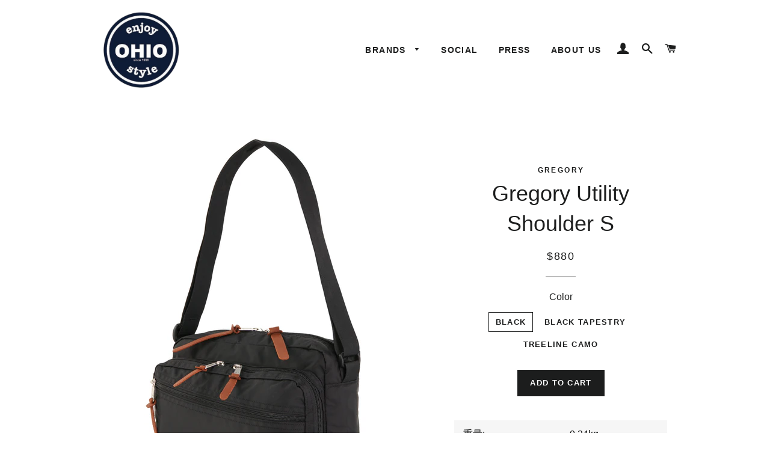

--- FILE ---
content_type: text/html; charset=utf-8
request_url: https://www.ohio.com.hk/products/untitled-oct16_15-17
body_size: 16178
content:
<!doctype html>
<!--[if lt IE 7]><html class="no-js lt-ie9 lt-ie8 lt-ie7" lang="en"> <![endif]-->
<!--[if IE 7]><html class="no-js lt-ie9 lt-ie8" lang="en"> <![endif]-->
<!--[if IE 8]><html class="no-js lt-ie9" lang="en"> <![endif]-->
<!--[if IE 9 ]><html class="ie9 no-js"> <![endif]-->
<!--[if (gt IE 9)|!(IE)]><!--> <html class="no-js"> <!--<![endif]-->
<head>

  <!-- Basic page needs ================================================== -->
  <meta charset="utf-8">
  <meta http-equiv="X-UA-Compatible" content="IE=edge,chrome=1">

  

  <!-- Title and description ================================================== -->
  <title>
  Gregory Utility Shoulder S &ndash; OHIO
  </title>

  
  <meta name="description" content="重量: 0.34kg 尺寸: 28 x 12.5 x 20cm 容量: 7L">
  

  <!-- Helpers ================================================== -->
  <!-- /snippets/social-meta-tags.liquid -->


  <meta property="og:type" content="product">
  <meta property="og:title" content="Gregory Utility Shoulder S">
  <meta property="og:url" content="https://www.ohio.com.hk/products/untitled-oct16_15-17">
  <meta property="og:description" content="



重量:
0.34kg


尺寸:
28 x 12.5 x 20cm


容量:
7L


">
  
    <meta property="og:image" content="http://www.ohio.com.hk/cdn/shop/files/IMG-7202_grande.jpg?v=1697441088">
    <meta property="og:image:secure_url" content="https://www.ohio.com.hk/cdn/shop/files/IMG-7202_grande.jpg?v=1697441088">
  
    <meta property="og:image" content="http://www.ohio.com.hk/cdn/shop/files/IMG-7201_grande.jpg?v=1697440915">
    <meta property="og:image:secure_url" content="https://www.ohio.com.hk/cdn/shop/files/IMG-7201_grande.jpg?v=1697440915">
  
    <meta property="og:image" content="http://www.ohio.com.hk/cdn/shop/files/IMG-7200_grande.jpg?v=1697440914">
    <meta property="og:image:secure_url" content="https://www.ohio.com.hk/cdn/shop/files/IMG-7200_grande.jpg?v=1697440914">
  
  <meta property="og:price:amount" content="880.00">
  <meta property="og:price:currency" content="HKD">

<meta property="og:site_name" content="OHIO">



  <meta name="twitter:card" content="summary">



  <meta name="twitter:title" content="Gregory Utility Shoulder S">
  <meta name="twitter:description" content="



重量:
0.34kg


尺寸:
28 x 12.5 x 20cm


容量:
7L


">
  <meta name="twitter:image" content="https://www.ohio.com.hk/cdn/shop/files/IMG-7200_large.jpg?v=1697440914">
  <meta name="twitter:image:width" content="480">
  <meta name="twitter:image:height" content="480">


  <link rel="canonical" href="https://www.ohio.com.hk/products/untitled-oct16_15-17">
  <meta name="viewport" content="width=device-width,initial-scale=1,shrink-to-fit=no">
  <meta name="theme-color" content="#1c1d1d">

  <!-- CSS ================================================== -->
  <link href="//www.ohio.com.hk/cdn/shop/t/5/assets/timber.scss.css?v=32124988465989548161674767189" rel="stylesheet" type="text/css" media="all" />
  <link href="//www.ohio.com.hk/cdn/shop/t/5/assets/theme.scss.css?v=21925073248317200081674767189" rel="stylesheet" type="text/css" media="all" />
  




  <!-- Header hook for plugins ================================================== -->
  <script>window.performance && window.performance.mark && window.performance.mark('shopify.content_for_header.start');</script><meta id="shopify-digital-wallet" name="shopify-digital-wallet" content="/9545448/digital_wallets/dialog">
<meta name="shopify-checkout-api-token" content="0dc8b9e85f83ef5de8a09ed3ead3a3db">
<link rel="alternate" type="application/json+oembed" href="https://www.ohio.com.hk/products/untitled-oct16_15-17.oembed">
<script async="async" src="/checkouts/internal/preloads.js?locale=en-HK"></script>
<link rel="preconnect" href="https://shop.app" crossorigin="anonymous">
<script async="async" src="https://shop.app/checkouts/internal/preloads.js?locale=en-HK&shop_id=9545448" crossorigin="anonymous"></script>
<script id="apple-pay-shop-capabilities" type="application/json">{"shopId":9545448,"countryCode":"HK","currencyCode":"HKD","merchantCapabilities":["supports3DS"],"merchantId":"gid:\/\/shopify\/Shop\/9545448","merchantName":"OHIO","requiredBillingContactFields":["postalAddress","email","phone"],"requiredShippingContactFields":["postalAddress","email","phone"],"shippingType":"shipping","supportedNetworks":["visa","masterCard","amex"],"total":{"type":"pending","label":"OHIO","amount":"1.00"},"shopifyPaymentsEnabled":true,"supportsSubscriptions":true}</script>
<script id="shopify-features" type="application/json">{"accessToken":"0dc8b9e85f83ef5de8a09ed3ead3a3db","betas":["rich-media-storefront-analytics"],"domain":"www.ohio.com.hk","predictiveSearch":true,"shopId":9545448,"locale":"en"}</script>
<script>var Shopify = Shopify || {};
Shopify.shop = "ohiohk.myshopify.com";
Shopify.locale = "en";
Shopify.currency = {"active":"HKD","rate":"1.0"};
Shopify.country = "HK";
Shopify.theme = {"name":"Dorian X OHIO","id":154906632,"schema_name":null,"schema_version":null,"theme_store_id":null,"role":"main"};
Shopify.theme.handle = "null";
Shopify.theme.style = {"id":null,"handle":null};
Shopify.cdnHost = "www.ohio.com.hk/cdn";
Shopify.routes = Shopify.routes || {};
Shopify.routes.root = "/";</script>
<script type="module">!function(o){(o.Shopify=o.Shopify||{}).modules=!0}(window);</script>
<script>!function(o){function n(){var o=[];function n(){o.push(Array.prototype.slice.apply(arguments))}return n.q=o,n}var t=o.Shopify=o.Shopify||{};t.loadFeatures=n(),t.autoloadFeatures=n()}(window);</script>
<script>
  window.ShopifyPay = window.ShopifyPay || {};
  window.ShopifyPay.apiHost = "shop.app\/pay";
  window.ShopifyPay.redirectState = null;
</script>
<script id="shop-js-analytics" type="application/json">{"pageType":"product"}</script>
<script defer="defer" async type="module" src="//www.ohio.com.hk/cdn/shopifycloud/shop-js/modules/v2/client.init-shop-cart-sync_BT-GjEfc.en.esm.js"></script>
<script defer="defer" async type="module" src="//www.ohio.com.hk/cdn/shopifycloud/shop-js/modules/v2/chunk.common_D58fp_Oc.esm.js"></script>
<script defer="defer" async type="module" src="//www.ohio.com.hk/cdn/shopifycloud/shop-js/modules/v2/chunk.modal_xMitdFEc.esm.js"></script>
<script type="module">
  await import("//www.ohio.com.hk/cdn/shopifycloud/shop-js/modules/v2/client.init-shop-cart-sync_BT-GjEfc.en.esm.js");
await import("//www.ohio.com.hk/cdn/shopifycloud/shop-js/modules/v2/chunk.common_D58fp_Oc.esm.js");
await import("//www.ohio.com.hk/cdn/shopifycloud/shop-js/modules/v2/chunk.modal_xMitdFEc.esm.js");

  window.Shopify.SignInWithShop?.initShopCartSync?.({"fedCMEnabled":true,"windoidEnabled":true});

</script>
<script>
  window.Shopify = window.Shopify || {};
  if (!window.Shopify.featureAssets) window.Shopify.featureAssets = {};
  window.Shopify.featureAssets['shop-js'] = {"shop-cart-sync":["modules/v2/client.shop-cart-sync_DZOKe7Ll.en.esm.js","modules/v2/chunk.common_D58fp_Oc.esm.js","modules/v2/chunk.modal_xMitdFEc.esm.js"],"init-fed-cm":["modules/v2/client.init-fed-cm_B6oLuCjv.en.esm.js","modules/v2/chunk.common_D58fp_Oc.esm.js","modules/v2/chunk.modal_xMitdFEc.esm.js"],"shop-cash-offers":["modules/v2/client.shop-cash-offers_D2sdYoxE.en.esm.js","modules/v2/chunk.common_D58fp_Oc.esm.js","modules/v2/chunk.modal_xMitdFEc.esm.js"],"shop-login-button":["modules/v2/client.shop-login-button_QeVjl5Y3.en.esm.js","modules/v2/chunk.common_D58fp_Oc.esm.js","modules/v2/chunk.modal_xMitdFEc.esm.js"],"pay-button":["modules/v2/client.pay-button_DXTOsIq6.en.esm.js","modules/v2/chunk.common_D58fp_Oc.esm.js","modules/v2/chunk.modal_xMitdFEc.esm.js"],"shop-button":["modules/v2/client.shop-button_DQZHx9pm.en.esm.js","modules/v2/chunk.common_D58fp_Oc.esm.js","modules/v2/chunk.modal_xMitdFEc.esm.js"],"avatar":["modules/v2/client.avatar_BTnouDA3.en.esm.js"],"init-windoid":["modules/v2/client.init-windoid_CR1B-cfM.en.esm.js","modules/v2/chunk.common_D58fp_Oc.esm.js","modules/v2/chunk.modal_xMitdFEc.esm.js"],"init-shop-for-new-customer-accounts":["modules/v2/client.init-shop-for-new-customer-accounts_C_vY_xzh.en.esm.js","modules/v2/client.shop-login-button_QeVjl5Y3.en.esm.js","modules/v2/chunk.common_D58fp_Oc.esm.js","modules/v2/chunk.modal_xMitdFEc.esm.js"],"init-shop-email-lookup-coordinator":["modules/v2/client.init-shop-email-lookup-coordinator_BI7n9ZSv.en.esm.js","modules/v2/chunk.common_D58fp_Oc.esm.js","modules/v2/chunk.modal_xMitdFEc.esm.js"],"init-shop-cart-sync":["modules/v2/client.init-shop-cart-sync_BT-GjEfc.en.esm.js","modules/v2/chunk.common_D58fp_Oc.esm.js","modules/v2/chunk.modal_xMitdFEc.esm.js"],"shop-toast-manager":["modules/v2/client.shop-toast-manager_DiYdP3xc.en.esm.js","modules/v2/chunk.common_D58fp_Oc.esm.js","modules/v2/chunk.modal_xMitdFEc.esm.js"],"init-customer-accounts":["modules/v2/client.init-customer-accounts_D9ZNqS-Q.en.esm.js","modules/v2/client.shop-login-button_QeVjl5Y3.en.esm.js","modules/v2/chunk.common_D58fp_Oc.esm.js","modules/v2/chunk.modal_xMitdFEc.esm.js"],"init-customer-accounts-sign-up":["modules/v2/client.init-customer-accounts-sign-up_iGw4briv.en.esm.js","modules/v2/client.shop-login-button_QeVjl5Y3.en.esm.js","modules/v2/chunk.common_D58fp_Oc.esm.js","modules/v2/chunk.modal_xMitdFEc.esm.js"],"shop-follow-button":["modules/v2/client.shop-follow-button_CqMgW2wH.en.esm.js","modules/v2/chunk.common_D58fp_Oc.esm.js","modules/v2/chunk.modal_xMitdFEc.esm.js"],"checkout-modal":["modules/v2/client.checkout-modal_xHeaAweL.en.esm.js","modules/v2/chunk.common_D58fp_Oc.esm.js","modules/v2/chunk.modal_xMitdFEc.esm.js"],"shop-login":["modules/v2/client.shop-login_D91U-Q7h.en.esm.js","modules/v2/chunk.common_D58fp_Oc.esm.js","modules/v2/chunk.modal_xMitdFEc.esm.js"],"lead-capture":["modules/v2/client.lead-capture_BJmE1dJe.en.esm.js","modules/v2/chunk.common_D58fp_Oc.esm.js","modules/v2/chunk.modal_xMitdFEc.esm.js"],"payment-terms":["modules/v2/client.payment-terms_Ci9AEqFq.en.esm.js","modules/v2/chunk.common_D58fp_Oc.esm.js","modules/v2/chunk.modal_xMitdFEc.esm.js"]};
</script>
<script>(function() {
  var isLoaded = false;
  function asyncLoad() {
    if (isLoaded) return;
    isLoaded = true;
    var urls = ["\/\/cdn.ywxi.net\/js\/1.js?shop=ohiohk.myshopify.com"];
    for (var i = 0; i < urls.length; i++) {
      var s = document.createElement('script');
      s.type = 'text/javascript';
      s.async = true;
      s.src = urls[i];
      var x = document.getElementsByTagName('script')[0];
      x.parentNode.insertBefore(s, x);
    }
  };
  if(window.attachEvent) {
    window.attachEvent('onload', asyncLoad);
  } else {
    window.addEventListener('load', asyncLoad, false);
  }
})();</script>
<script id="__st">var __st={"a":9545448,"offset":28800,"reqid":"efa23120-f6df-41af-8050-84f23993717a-1769252238","pageurl":"www.ohio.com.hk\/products\/untitled-oct16_15-17","u":"c49806943620","p":"product","rtyp":"product","rid":6973572055106};</script>
<script>window.ShopifyPaypalV4VisibilityTracking = true;</script>
<script id="captcha-bootstrap">!function(){'use strict';const t='contact',e='account',n='new_comment',o=[[t,t],['blogs',n],['comments',n],[t,'customer']],c=[[e,'customer_login'],[e,'guest_login'],[e,'recover_customer_password'],[e,'create_customer']],r=t=>t.map((([t,e])=>`form[action*='/${t}']:not([data-nocaptcha='true']) input[name='form_type'][value='${e}']`)).join(','),a=t=>()=>t?[...document.querySelectorAll(t)].map((t=>t.form)):[];function s(){const t=[...o],e=r(t);return a(e)}const i='password',u='form_key',d=['recaptcha-v3-token','g-recaptcha-response','h-captcha-response',i],f=()=>{try{return window.sessionStorage}catch{return}},m='__shopify_v',_=t=>t.elements[u];function p(t,e,n=!1){try{const o=window.sessionStorage,c=JSON.parse(o.getItem(e)),{data:r}=function(t){const{data:e,action:n}=t;return t[m]||n?{data:e,action:n}:{data:t,action:n}}(c);for(const[e,n]of Object.entries(r))t.elements[e]&&(t.elements[e].value=n);n&&o.removeItem(e)}catch(o){console.error('form repopulation failed',{error:o})}}const l='form_type',E='cptcha';function T(t){t.dataset[E]=!0}const w=window,h=w.document,L='Shopify',v='ce_forms',y='captcha';let A=!1;((t,e)=>{const n=(g='f06e6c50-85a8-45c8-87d0-21a2b65856fe',I='https://cdn.shopify.com/shopifycloud/storefront-forms-hcaptcha/ce_storefront_forms_captcha_hcaptcha.v1.5.2.iife.js',D={infoText:'Protected by hCaptcha',privacyText:'Privacy',termsText:'Terms'},(t,e,n)=>{const o=w[L][v],c=o.bindForm;if(c)return c(t,g,e,D).then(n);var r;o.q.push([[t,g,e,D],n]),r=I,A||(h.body.append(Object.assign(h.createElement('script'),{id:'captcha-provider',async:!0,src:r})),A=!0)});var g,I,D;w[L]=w[L]||{},w[L][v]=w[L][v]||{},w[L][v].q=[],w[L][y]=w[L][y]||{},w[L][y].protect=function(t,e){n(t,void 0,e),T(t)},Object.freeze(w[L][y]),function(t,e,n,w,h,L){const[v,y,A,g]=function(t,e,n){const i=e?o:[],u=t?c:[],d=[...i,...u],f=r(d),m=r(i),_=r(d.filter((([t,e])=>n.includes(e))));return[a(f),a(m),a(_),s()]}(w,h,L),I=t=>{const e=t.target;return e instanceof HTMLFormElement?e:e&&e.form},D=t=>v().includes(t);t.addEventListener('submit',(t=>{const e=I(t);if(!e)return;const n=D(e)&&!e.dataset.hcaptchaBound&&!e.dataset.recaptchaBound,o=_(e),c=g().includes(e)&&(!o||!o.value);(n||c)&&t.preventDefault(),c&&!n&&(function(t){try{if(!f())return;!function(t){const e=f();if(!e)return;const n=_(t);if(!n)return;const o=n.value;o&&e.removeItem(o)}(t);const e=Array.from(Array(32),(()=>Math.random().toString(36)[2])).join('');!function(t,e){_(t)||t.append(Object.assign(document.createElement('input'),{type:'hidden',name:u})),t.elements[u].value=e}(t,e),function(t,e){const n=f();if(!n)return;const o=[...t.querySelectorAll(`input[type='${i}']`)].map((({name:t})=>t)),c=[...d,...o],r={};for(const[a,s]of new FormData(t).entries())c.includes(a)||(r[a]=s);n.setItem(e,JSON.stringify({[m]:1,action:t.action,data:r}))}(t,e)}catch(e){console.error('failed to persist form',e)}}(e),e.submit())}));const S=(t,e)=>{t&&!t.dataset[E]&&(n(t,e.some((e=>e===t))),T(t))};for(const o of['focusin','change'])t.addEventListener(o,(t=>{const e=I(t);D(e)&&S(e,y())}));const B=e.get('form_key'),M=e.get(l),P=B&&M;t.addEventListener('DOMContentLoaded',(()=>{const t=y();if(P)for(const e of t)e.elements[l].value===M&&p(e,B);[...new Set([...A(),...v().filter((t=>'true'===t.dataset.shopifyCaptcha))])].forEach((e=>S(e,t)))}))}(h,new URLSearchParams(w.location.search),n,t,e,['guest_login'])})(!0,!0)}();</script>
<script integrity="sha256-4kQ18oKyAcykRKYeNunJcIwy7WH5gtpwJnB7kiuLZ1E=" data-source-attribution="shopify.loadfeatures" defer="defer" src="//www.ohio.com.hk/cdn/shopifycloud/storefront/assets/storefront/load_feature-a0a9edcb.js" crossorigin="anonymous"></script>
<script crossorigin="anonymous" defer="defer" src="//www.ohio.com.hk/cdn/shopifycloud/storefront/assets/shopify_pay/storefront-65b4c6d7.js?v=20250812"></script>
<script data-source-attribution="shopify.dynamic_checkout.dynamic.init">var Shopify=Shopify||{};Shopify.PaymentButton=Shopify.PaymentButton||{isStorefrontPortableWallets:!0,init:function(){window.Shopify.PaymentButton.init=function(){};var t=document.createElement("script");t.src="https://www.ohio.com.hk/cdn/shopifycloud/portable-wallets/latest/portable-wallets.en.js",t.type="module",document.head.appendChild(t)}};
</script>
<script data-source-attribution="shopify.dynamic_checkout.buyer_consent">
  function portableWalletsHideBuyerConsent(e){var t=document.getElementById("shopify-buyer-consent"),n=document.getElementById("shopify-subscription-policy-button");t&&n&&(t.classList.add("hidden"),t.setAttribute("aria-hidden","true"),n.removeEventListener("click",e))}function portableWalletsShowBuyerConsent(e){var t=document.getElementById("shopify-buyer-consent"),n=document.getElementById("shopify-subscription-policy-button");t&&n&&(t.classList.remove("hidden"),t.removeAttribute("aria-hidden"),n.addEventListener("click",e))}window.Shopify?.PaymentButton&&(window.Shopify.PaymentButton.hideBuyerConsent=portableWalletsHideBuyerConsent,window.Shopify.PaymentButton.showBuyerConsent=portableWalletsShowBuyerConsent);
</script>
<script data-source-attribution="shopify.dynamic_checkout.cart.bootstrap">document.addEventListener("DOMContentLoaded",(function(){function t(){return document.querySelector("shopify-accelerated-checkout-cart, shopify-accelerated-checkout")}if(t())Shopify.PaymentButton.init();else{new MutationObserver((function(e,n){t()&&(Shopify.PaymentButton.init(),n.disconnect())})).observe(document.body,{childList:!0,subtree:!0})}}));
</script>
<link id="shopify-accelerated-checkout-styles" rel="stylesheet" media="screen" href="https://www.ohio.com.hk/cdn/shopifycloud/portable-wallets/latest/accelerated-checkout-backwards-compat.css" crossorigin="anonymous">
<style id="shopify-accelerated-checkout-cart">
        #shopify-buyer-consent {
  margin-top: 1em;
  display: inline-block;
  width: 100%;
}

#shopify-buyer-consent.hidden {
  display: none;
}

#shopify-subscription-policy-button {
  background: none;
  border: none;
  padding: 0;
  text-decoration: underline;
  font-size: inherit;
  cursor: pointer;
}

#shopify-subscription-policy-button::before {
  box-shadow: none;
}

      </style>

<script>window.performance && window.performance.mark && window.performance.mark('shopify.content_for_header.end');</script>
  <!-- /snippets/oldIE-js.liquid -->


<!--[if lt IE 9]>
<script src="//cdnjs.cloudflare.com/ajax/libs/html5shiv/3.7.2/html5shiv.min.js" type="text/javascript"></script>
<script src="//www.ohio.com.hk/cdn/shop/t/5/assets/respond.min.js?v=52248677837542619231473596022" type="text/javascript"></script>
<link href="//www.ohio.com.hk/cdn/shop/t/5/assets/respond-proxy.html" id="respond-proxy" rel="respond-proxy" />
<link href="//www.ohio.com.hk/search?q=0210d4ce2138610617127cab8c31a801" id="respond-redirect" rel="respond-redirect" />
<script src="//www.ohio.com.hk/search?q=0210d4ce2138610617127cab8c31a801" type="text/javascript"></script>
<![endif]-->


<!--[if (lte IE 9) ]><script src="//www.ohio.com.hk/cdn/shop/t/5/assets/match-media.min.js?v=159635276924582161481473596021" type="text/javascript"></script><![endif]-->


  <script src="//ajax.googleapis.com/ajax/libs/jquery/1.11.0/jquery.min.js" type="text/javascript"></script>
  <script src="//www.ohio.com.hk/cdn/shop/t/5/assets/modernizr.min.js?v=21391054748206432451473596021" type="text/javascript"></script>

  
  

<link href="https://monorail-edge.shopifysvc.com" rel="dns-prefetch">
<script>(function(){if ("sendBeacon" in navigator && "performance" in window) {try {var session_token_from_headers = performance.getEntriesByType('navigation')[0].serverTiming.find(x => x.name == '_s').description;} catch {var session_token_from_headers = undefined;}var session_cookie_matches = document.cookie.match(/_shopify_s=([^;]*)/);var session_token_from_cookie = session_cookie_matches && session_cookie_matches.length === 2 ? session_cookie_matches[1] : "";var session_token = session_token_from_headers || session_token_from_cookie || "";function handle_abandonment_event(e) {var entries = performance.getEntries().filter(function(entry) {return /monorail-edge.shopifysvc.com/.test(entry.name);});if (!window.abandonment_tracked && entries.length === 0) {window.abandonment_tracked = true;var currentMs = Date.now();var navigation_start = performance.timing.navigationStart;var payload = {shop_id: 9545448,url: window.location.href,navigation_start,duration: currentMs - navigation_start,session_token,page_type: "product"};window.navigator.sendBeacon("https://monorail-edge.shopifysvc.com/v1/produce", JSON.stringify({schema_id: "online_store_buyer_site_abandonment/1.1",payload: payload,metadata: {event_created_at_ms: currentMs,event_sent_at_ms: currentMs}}));}}window.addEventListener('pagehide', handle_abandonment_event);}}());</script>
<script id="web-pixels-manager-setup">(function e(e,d,r,n,o){if(void 0===o&&(o={}),!Boolean(null===(a=null===(i=window.Shopify)||void 0===i?void 0:i.analytics)||void 0===a?void 0:a.replayQueue)){var i,a;window.Shopify=window.Shopify||{};var t=window.Shopify;t.analytics=t.analytics||{};var s=t.analytics;s.replayQueue=[],s.publish=function(e,d,r){return s.replayQueue.push([e,d,r]),!0};try{self.performance.mark("wpm:start")}catch(e){}var l=function(){var e={modern:/Edge?\/(1{2}[4-9]|1[2-9]\d|[2-9]\d{2}|\d{4,})\.\d+(\.\d+|)|Firefox\/(1{2}[4-9]|1[2-9]\d|[2-9]\d{2}|\d{4,})\.\d+(\.\d+|)|Chrom(ium|e)\/(9{2}|\d{3,})\.\d+(\.\d+|)|(Maci|X1{2}).+ Version\/(15\.\d+|(1[6-9]|[2-9]\d|\d{3,})\.\d+)([,.]\d+|)( \(\w+\)|)( Mobile\/\w+|) Safari\/|Chrome.+OPR\/(9{2}|\d{3,})\.\d+\.\d+|(CPU[ +]OS|iPhone[ +]OS|CPU[ +]iPhone|CPU IPhone OS|CPU iPad OS)[ +]+(15[._]\d+|(1[6-9]|[2-9]\d|\d{3,})[._]\d+)([._]\d+|)|Android:?[ /-](13[3-9]|1[4-9]\d|[2-9]\d{2}|\d{4,})(\.\d+|)(\.\d+|)|Android.+Firefox\/(13[5-9]|1[4-9]\d|[2-9]\d{2}|\d{4,})\.\d+(\.\d+|)|Android.+Chrom(ium|e)\/(13[3-9]|1[4-9]\d|[2-9]\d{2}|\d{4,})\.\d+(\.\d+|)|SamsungBrowser\/([2-9]\d|\d{3,})\.\d+/,legacy:/Edge?\/(1[6-9]|[2-9]\d|\d{3,})\.\d+(\.\d+|)|Firefox\/(5[4-9]|[6-9]\d|\d{3,})\.\d+(\.\d+|)|Chrom(ium|e)\/(5[1-9]|[6-9]\d|\d{3,})\.\d+(\.\d+|)([\d.]+$|.*Safari\/(?![\d.]+ Edge\/[\d.]+$))|(Maci|X1{2}).+ Version\/(10\.\d+|(1[1-9]|[2-9]\d|\d{3,})\.\d+)([,.]\d+|)( \(\w+\)|)( Mobile\/\w+|) Safari\/|Chrome.+OPR\/(3[89]|[4-9]\d|\d{3,})\.\d+\.\d+|(CPU[ +]OS|iPhone[ +]OS|CPU[ +]iPhone|CPU IPhone OS|CPU iPad OS)[ +]+(10[._]\d+|(1[1-9]|[2-9]\d|\d{3,})[._]\d+)([._]\d+|)|Android:?[ /-](13[3-9]|1[4-9]\d|[2-9]\d{2}|\d{4,})(\.\d+|)(\.\d+|)|Mobile Safari.+OPR\/([89]\d|\d{3,})\.\d+\.\d+|Android.+Firefox\/(13[5-9]|1[4-9]\d|[2-9]\d{2}|\d{4,})\.\d+(\.\d+|)|Android.+Chrom(ium|e)\/(13[3-9]|1[4-9]\d|[2-9]\d{2}|\d{4,})\.\d+(\.\d+|)|Android.+(UC? ?Browser|UCWEB|U3)[ /]?(15\.([5-9]|\d{2,})|(1[6-9]|[2-9]\d|\d{3,})\.\d+)\.\d+|SamsungBrowser\/(5\.\d+|([6-9]|\d{2,})\.\d+)|Android.+MQ{2}Browser\/(14(\.(9|\d{2,})|)|(1[5-9]|[2-9]\d|\d{3,})(\.\d+|))(\.\d+|)|K[Aa][Ii]OS\/(3\.\d+|([4-9]|\d{2,})\.\d+)(\.\d+|)/},d=e.modern,r=e.legacy,n=navigator.userAgent;return n.match(d)?"modern":n.match(r)?"legacy":"unknown"}(),u="modern"===l?"modern":"legacy",c=(null!=n?n:{modern:"",legacy:""})[u],f=function(e){return[e.baseUrl,"/wpm","/b",e.hashVersion,"modern"===e.buildTarget?"m":"l",".js"].join("")}({baseUrl:d,hashVersion:r,buildTarget:u}),m=function(e){var d=e.version,r=e.bundleTarget,n=e.surface,o=e.pageUrl,i=e.monorailEndpoint;return{emit:function(e){var a=e.status,t=e.errorMsg,s=(new Date).getTime(),l=JSON.stringify({metadata:{event_sent_at_ms:s},events:[{schema_id:"web_pixels_manager_load/3.1",payload:{version:d,bundle_target:r,page_url:o,status:a,surface:n,error_msg:t},metadata:{event_created_at_ms:s}}]});if(!i)return console&&console.warn&&console.warn("[Web Pixels Manager] No Monorail endpoint provided, skipping logging."),!1;try{return self.navigator.sendBeacon.bind(self.navigator)(i,l)}catch(e){}var u=new XMLHttpRequest;try{return u.open("POST",i,!0),u.setRequestHeader("Content-Type","text/plain"),u.send(l),!0}catch(e){return console&&console.warn&&console.warn("[Web Pixels Manager] Got an unhandled error while logging to Monorail."),!1}}}}({version:r,bundleTarget:l,surface:e.surface,pageUrl:self.location.href,monorailEndpoint:e.monorailEndpoint});try{o.browserTarget=l,function(e){var d=e.src,r=e.async,n=void 0===r||r,o=e.onload,i=e.onerror,a=e.sri,t=e.scriptDataAttributes,s=void 0===t?{}:t,l=document.createElement("script"),u=document.querySelector("head"),c=document.querySelector("body");if(l.async=n,l.src=d,a&&(l.integrity=a,l.crossOrigin="anonymous"),s)for(var f in s)if(Object.prototype.hasOwnProperty.call(s,f))try{l.dataset[f]=s[f]}catch(e){}if(o&&l.addEventListener("load",o),i&&l.addEventListener("error",i),u)u.appendChild(l);else{if(!c)throw new Error("Did not find a head or body element to append the script");c.appendChild(l)}}({src:f,async:!0,onload:function(){if(!function(){var e,d;return Boolean(null===(d=null===(e=window.Shopify)||void 0===e?void 0:e.analytics)||void 0===d?void 0:d.initialized)}()){var d=window.webPixelsManager.init(e)||void 0;if(d){var r=window.Shopify.analytics;r.replayQueue.forEach((function(e){var r=e[0],n=e[1],o=e[2];d.publishCustomEvent(r,n,o)})),r.replayQueue=[],r.publish=d.publishCustomEvent,r.visitor=d.visitor,r.initialized=!0}}},onerror:function(){return m.emit({status:"failed",errorMsg:"".concat(f," has failed to load")})},sri:function(e){var d=/^sha384-[A-Za-z0-9+/=]+$/;return"string"==typeof e&&d.test(e)}(c)?c:"",scriptDataAttributes:o}),m.emit({status:"loading"})}catch(e){m.emit({status:"failed",errorMsg:(null==e?void 0:e.message)||"Unknown error"})}}})({shopId: 9545448,storefrontBaseUrl: "https://www.ohio.com.hk",extensionsBaseUrl: "https://extensions.shopifycdn.com/cdn/shopifycloud/web-pixels-manager",monorailEndpoint: "https://monorail-edge.shopifysvc.com/unstable/produce_batch",surface: "storefront-renderer",enabledBetaFlags: ["2dca8a86"],webPixelsConfigList: [{"id":"shopify-app-pixel","configuration":"{}","eventPayloadVersion":"v1","runtimeContext":"STRICT","scriptVersion":"0450","apiClientId":"shopify-pixel","type":"APP","privacyPurposes":["ANALYTICS","MARKETING"]},{"id":"shopify-custom-pixel","eventPayloadVersion":"v1","runtimeContext":"LAX","scriptVersion":"0450","apiClientId":"shopify-pixel","type":"CUSTOM","privacyPurposes":["ANALYTICS","MARKETING"]}],isMerchantRequest: false,initData: {"shop":{"name":"OHIO","paymentSettings":{"currencyCode":"HKD"},"myshopifyDomain":"ohiohk.myshopify.com","countryCode":"HK","storefrontUrl":"https:\/\/www.ohio.com.hk"},"customer":null,"cart":null,"checkout":null,"productVariants":[{"price":{"amount":880.0,"currencyCode":"HKD"},"product":{"title":"Gregory Utility Shoulder S","vendor":"Gregory","id":"6973572055106","untranslatedTitle":"Gregory Utility Shoulder S","url":"\/products\/untitled-oct16_15-17","type":""},"id":"40479668273218","image":{"src":"\/\/www.ohio.com.hk\/cdn\/shop\/files\/IMG-7201.jpg?v=1697440915"},"sku":"","title":"Black","untranslatedTitle":"Black"},{"price":{"amount":880.0,"currencyCode":"HKD"},"product":{"title":"Gregory Utility Shoulder S","vendor":"Gregory","id":"6973572055106","untranslatedTitle":"Gregory Utility Shoulder S","url":"\/products\/untitled-oct16_15-17","type":""},"id":"40479668305986","image":{"src":"\/\/www.ohio.com.hk\/cdn\/shop\/files\/IMG-7200.jpg?v=1697440914"},"sku":"","title":"Black Tapestry","untranslatedTitle":"Black Tapestry"},{"price":{"amount":880.0,"currencyCode":"HKD"},"product":{"title":"Gregory Utility Shoulder S","vendor":"Gregory","id":"6973572055106","untranslatedTitle":"Gregory Utility Shoulder S","url":"\/products\/untitled-oct16_15-17","type":""},"id":"40479672074306","image":{"src":"\/\/www.ohio.com.hk\/cdn\/shop\/files\/IMG-7202.jpg?v=1697441088"},"sku":"","title":"Treeline Camo","untranslatedTitle":"Treeline Camo"}],"purchasingCompany":null},},"https://www.ohio.com.hk/cdn","fcfee988w5aeb613cpc8e4bc33m6693e112",{"modern":"","legacy":""},{"shopId":"9545448","storefrontBaseUrl":"https:\/\/www.ohio.com.hk","extensionBaseUrl":"https:\/\/extensions.shopifycdn.com\/cdn\/shopifycloud\/web-pixels-manager","surface":"storefront-renderer","enabledBetaFlags":"[\"2dca8a86\"]","isMerchantRequest":"false","hashVersion":"fcfee988w5aeb613cpc8e4bc33m6693e112","publish":"custom","events":"[[\"page_viewed\",{}],[\"product_viewed\",{\"productVariant\":{\"price\":{\"amount\":880.0,\"currencyCode\":\"HKD\"},\"product\":{\"title\":\"Gregory Utility Shoulder S\",\"vendor\":\"Gregory\",\"id\":\"6973572055106\",\"untranslatedTitle\":\"Gregory Utility Shoulder S\",\"url\":\"\/products\/untitled-oct16_15-17\",\"type\":\"\"},\"id\":\"40479668273218\",\"image\":{\"src\":\"\/\/www.ohio.com.hk\/cdn\/shop\/files\/IMG-7201.jpg?v=1697440915\"},\"sku\":\"\",\"title\":\"Black\",\"untranslatedTitle\":\"Black\"}}]]"});</script><script>
  window.ShopifyAnalytics = window.ShopifyAnalytics || {};
  window.ShopifyAnalytics.meta = window.ShopifyAnalytics.meta || {};
  window.ShopifyAnalytics.meta.currency = 'HKD';
  var meta = {"product":{"id":6973572055106,"gid":"gid:\/\/shopify\/Product\/6973572055106","vendor":"Gregory","type":"","handle":"untitled-oct16_15-17","variants":[{"id":40479668273218,"price":88000,"name":"Gregory Utility Shoulder S - Black","public_title":"Black","sku":""},{"id":40479668305986,"price":88000,"name":"Gregory Utility Shoulder S - Black Tapestry","public_title":"Black Tapestry","sku":""},{"id":40479672074306,"price":88000,"name":"Gregory Utility Shoulder S - Treeline Camo","public_title":"Treeline Camo","sku":""}],"remote":false},"page":{"pageType":"product","resourceType":"product","resourceId":6973572055106,"requestId":"efa23120-f6df-41af-8050-84f23993717a-1769252238"}};
  for (var attr in meta) {
    window.ShopifyAnalytics.meta[attr] = meta[attr];
  }
</script>
<script class="analytics">
  (function () {
    var customDocumentWrite = function(content) {
      var jquery = null;

      if (window.jQuery) {
        jquery = window.jQuery;
      } else if (window.Checkout && window.Checkout.$) {
        jquery = window.Checkout.$;
      }

      if (jquery) {
        jquery('body').append(content);
      }
    };

    var hasLoggedConversion = function(token) {
      if (token) {
        return document.cookie.indexOf('loggedConversion=' + token) !== -1;
      }
      return false;
    }

    var setCookieIfConversion = function(token) {
      if (token) {
        var twoMonthsFromNow = new Date(Date.now());
        twoMonthsFromNow.setMonth(twoMonthsFromNow.getMonth() + 2);

        document.cookie = 'loggedConversion=' + token + '; expires=' + twoMonthsFromNow;
      }
    }

    var trekkie = window.ShopifyAnalytics.lib = window.trekkie = window.trekkie || [];
    if (trekkie.integrations) {
      return;
    }
    trekkie.methods = [
      'identify',
      'page',
      'ready',
      'track',
      'trackForm',
      'trackLink'
    ];
    trekkie.factory = function(method) {
      return function() {
        var args = Array.prototype.slice.call(arguments);
        args.unshift(method);
        trekkie.push(args);
        return trekkie;
      };
    };
    for (var i = 0; i < trekkie.methods.length; i++) {
      var key = trekkie.methods[i];
      trekkie[key] = trekkie.factory(key);
    }
    trekkie.load = function(config) {
      trekkie.config = config || {};
      trekkie.config.initialDocumentCookie = document.cookie;
      var first = document.getElementsByTagName('script')[0];
      var script = document.createElement('script');
      script.type = 'text/javascript';
      script.onerror = function(e) {
        var scriptFallback = document.createElement('script');
        scriptFallback.type = 'text/javascript';
        scriptFallback.onerror = function(error) {
                var Monorail = {
      produce: function produce(monorailDomain, schemaId, payload) {
        var currentMs = new Date().getTime();
        var event = {
          schema_id: schemaId,
          payload: payload,
          metadata: {
            event_created_at_ms: currentMs,
            event_sent_at_ms: currentMs
          }
        };
        return Monorail.sendRequest("https://" + monorailDomain + "/v1/produce", JSON.stringify(event));
      },
      sendRequest: function sendRequest(endpointUrl, payload) {
        // Try the sendBeacon API
        if (window && window.navigator && typeof window.navigator.sendBeacon === 'function' && typeof window.Blob === 'function' && !Monorail.isIos12()) {
          var blobData = new window.Blob([payload], {
            type: 'text/plain'
          });

          if (window.navigator.sendBeacon(endpointUrl, blobData)) {
            return true;
          } // sendBeacon was not successful

        } // XHR beacon

        var xhr = new XMLHttpRequest();

        try {
          xhr.open('POST', endpointUrl);
          xhr.setRequestHeader('Content-Type', 'text/plain');
          xhr.send(payload);
        } catch (e) {
          console.log(e);
        }

        return false;
      },
      isIos12: function isIos12() {
        return window.navigator.userAgent.lastIndexOf('iPhone; CPU iPhone OS 12_') !== -1 || window.navigator.userAgent.lastIndexOf('iPad; CPU OS 12_') !== -1;
      }
    };
    Monorail.produce('monorail-edge.shopifysvc.com',
      'trekkie_storefront_load_errors/1.1',
      {shop_id: 9545448,
      theme_id: 154906632,
      app_name: "storefront",
      context_url: window.location.href,
      source_url: "//www.ohio.com.hk/cdn/s/trekkie.storefront.8d95595f799fbf7e1d32231b9a28fd43b70c67d3.min.js"});

        };
        scriptFallback.async = true;
        scriptFallback.src = '//www.ohio.com.hk/cdn/s/trekkie.storefront.8d95595f799fbf7e1d32231b9a28fd43b70c67d3.min.js';
        first.parentNode.insertBefore(scriptFallback, first);
      };
      script.async = true;
      script.src = '//www.ohio.com.hk/cdn/s/trekkie.storefront.8d95595f799fbf7e1d32231b9a28fd43b70c67d3.min.js';
      first.parentNode.insertBefore(script, first);
    };
    trekkie.load(
      {"Trekkie":{"appName":"storefront","development":false,"defaultAttributes":{"shopId":9545448,"isMerchantRequest":null,"themeId":154906632,"themeCityHash":"6559951216796580328","contentLanguage":"en","currency":"HKD","eventMetadataId":"7f0c2605-a741-4c5d-9834-ebbb07c0e74e"},"isServerSideCookieWritingEnabled":true,"monorailRegion":"shop_domain","enabledBetaFlags":["65f19447"]},"Session Attribution":{},"S2S":{"facebookCapiEnabled":false,"source":"trekkie-storefront-renderer","apiClientId":580111}}
    );

    var loaded = false;
    trekkie.ready(function() {
      if (loaded) return;
      loaded = true;

      window.ShopifyAnalytics.lib = window.trekkie;

      var originalDocumentWrite = document.write;
      document.write = customDocumentWrite;
      try { window.ShopifyAnalytics.merchantGoogleAnalytics.call(this); } catch(error) {};
      document.write = originalDocumentWrite;

      window.ShopifyAnalytics.lib.page(null,{"pageType":"product","resourceType":"product","resourceId":6973572055106,"requestId":"efa23120-f6df-41af-8050-84f23993717a-1769252238","shopifyEmitted":true});

      var match = window.location.pathname.match(/checkouts\/(.+)\/(thank_you|post_purchase)/)
      var token = match? match[1]: undefined;
      if (!hasLoggedConversion(token)) {
        setCookieIfConversion(token);
        window.ShopifyAnalytics.lib.track("Viewed Product",{"currency":"HKD","variantId":40479668273218,"productId":6973572055106,"productGid":"gid:\/\/shopify\/Product\/6973572055106","name":"Gregory Utility Shoulder S - Black","price":"880.00","sku":"","brand":"Gregory","variant":"Black","category":"","nonInteraction":true,"remote":false},undefined,undefined,{"shopifyEmitted":true});
      window.ShopifyAnalytics.lib.track("monorail:\/\/trekkie_storefront_viewed_product\/1.1",{"currency":"HKD","variantId":40479668273218,"productId":6973572055106,"productGid":"gid:\/\/shopify\/Product\/6973572055106","name":"Gregory Utility Shoulder S - Black","price":"880.00","sku":"","brand":"Gregory","variant":"Black","category":"","nonInteraction":true,"remote":false,"referer":"https:\/\/www.ohio.com.hk\/products\/untitled-oct16_15-17"});
      }
    });


        var eventsListenerScript = document.createElement('script');
        eventsListenerScript.async = true;
        eventsListenerScript.src = "//www.ohio.com.hk/cdn/shopifycloud/storefront/assets/shop_events_listener-3da45d37.js";
        document.getElementsByTagName('head')[0].appendChild(eventsListenerScript);

})();</script>
<script
  defer
  src="https://www.ohio.com.hk/cdn/shopifycloud/perf-kit/shopify-perf-kit-3.0.4.min.js"
  data-application="storefront-renderer"
  data-shop-id="9545448"
  data-render-region="gcp-us-east1"
  data-page-type="product"
  data-theme-instance-id="154906632"
  data-theme-name=""
  data-theme-version=""
  data-monorail-region="shop_domain"
  data-resource-timing-sampling-rate="10"
  data-shs="true"
  data-shs-beacon="true"
  data-shs-export-with-fetch="true"
  data-shs-logs-sample-rate="1"
  data-shs-beacon-endpoint="https://www.ohio.com.hk/api/collect"
></script>
</head>


<body id="gregory-utility-shoulder-s" class="template-product">

  <div id="NavDrawer" class="drawer drawer--left">
    <div class="drawer__fixed-header">
      <div class="drawer__header">
        <div class="drawer__close drawer__close--left">
          <button type="button" class="icon-fallback-text drawer__close-button js-drawer-close">
            <span class="icon icon-x" aria-hidden="true"></span>
            <span class="fallback-text">Close menu</span>
          </button>
        </div>
      </div>
    </div>
    <div class="drawer__inner">

      

      

      <!-- begin mobile-nav -->
      <ul class="mobile-nav">
        
          
          
          
            <li class="mobile-nav__item">
              <div class="mobile-nav__has-sublist">
                <a href="/collections" class="mobile-nav__link" id="Label-brands">Brands</a>
                <div class="mobile-nav__toggle">
                  <button type="button" class="mobile-nav__toggle-btn icon-fallback-text" data-aria-controls="Linklist-brands">
                    <span class="icon-fallback-text mobile-nav__toggle-open">
                      <span class="icon icon-plus" aria-hidden="true"></span>
                      <span class="fallback-text">Expand submenu</span>
                    </span>
                    <span class="icon-fallback-text mobile-nav__toggle-close">
                      <span class="icon icon-minus" aria-hidden="true"></span>
                      <span class="fallback-text">Collapse submenu</span>
                    </span>
                  </button>
                </div>
              </div>
              <ul class="mobile-nav__sublist" id="Linklist-brands" aria-labelledby="Label-brands" role="navigation">
                
                  <li class="mobile-nav__item">
                    <a href="/collections/arcteryx" class="mobile-nav__link">Arc&#39;teryx</a>
                  </li>
                
                  <li class="mobile-nav__item">
                    <a href="/collections/champion" class="mobile-nav__link">Champion</a>
                  </li>
                
                  <li class="mobile-nav__item">
                    <a href="/collections/gregory" class="mobile-nav__link">Gregory</a>
                  </li>
                
                  <li class="mobile-nav__item">
                    <a href="/collections/jansport" class="mobile-nav__link">Jansport</a>
                  </li>
                
                  <li class="mobile-nav__item">
                    <a href="/collections/red-wing" class="mobile-nav__link">Red Wing</a>
                  </li>
                
                  <li class="mobile-nav__item">
                    <a href="/collections/stussy" class="mobile-nav__link">Stussy</a>
                  </li>
                
                  <li class="mobile-nav__item">
                    <a href="/collections/vans" class="mobile-nav__link">Vans</a>
                  </li>
                
                  <li class="mobile-nav__item">
                    <a href="/collections/shoe-cleaning" class="mobile-nav__link">Jason Markk</a>
                  </li>
                
                  <li class="mobile-nav__item">
                    <a href="/collections/supreme" class="mobile-nav__link">Supreme</a>
                  </li>
                
                  <li class="mobile-nav__item">
                    <a href="/collections/ojaga-design" class="mobile-nav__link">OJAGA DESIGN</a>
                  </li>
                
                  <li class="mobile-nav__item">
                    <a href="/collections/gonesh" class="mobile-nav__link">GONESH</a>
                  </li>
                
                  <li class="mobile-nav__item">
                    <a href="/collections/rototo" class="mobile-nav__link">ROTOTO </a>
                  </li>
                
                  <li class="mobile-nav__item">
                    <a href="/collections/healthknit" class="mobile-nav__link">Healthknit Japan</a>
                  </li>
                
                  <li class="mobile-nav__item">
                    <a href="/collections/gramicci" class="mobile-nav__link">Gramicci </a>
                  </li>
                
                  <li class="mobile-nav__item">
                    <a href="/collections/kavu" class="mobile-nav__link">KAVU</a>
                  </li>
                
                  <li class="mobile-nav__item">
                    <a href="/collections/toy-machine-japan" class="mobile-nav__link">Toy Machine Japan </a>
                  </li>
                
                  <li class="mobile-nav__item">
                    <a href="/collections/goodwear-usa" class="mobile-nav__link">Goodwear USA</a>
                  </li>
                
                  <li class="mobile-nav__item">
                    <a href="/collections/camber-usa" class="mobile-nav__link">Camber USA</a>
                  </li>
                
                  <li class="mobile-nav__item">
                    <a href="/collections/taion" class="mobile-nav__link">TAION</a>
                  </li>
                
                  <li class="mobile-nav__item">
                    <a href="/collections/wildthings" class="mobile-nav__link">Wild Things Japan</a>
                  </li>
                
                  <li class="mobile-nav__item">
                    <a href="/collections/merrell" class="mobile-nav__link">Merrell</a>
                  </li>
                
                  <li class="mobile-nav__item">
                    <a href="/collections/teva" class="mobile-nav__link">Teva</a>
                  </li>
                
                  <li class="mobile-nav__item">
                    <a href="/collections/crocs" class="mobile-nav__link">Crocs </a>
                  </li>
                
                  <li class="mobile-nav__item">
                    <a href="/collections/screen-stars" class="mobile-nav__link">SCREEN STARS JAPAN</a>
                  </li>
                
                  <li class="mobile-nav__item">
                    <a href="/collections/oneita-japan" class="mobile-nav__link">ONEITA JAPAN</a>
                  </li>
                
                  <li class="mobile-nav__item">
                    <a href="/collections/polar" class="mobile-nav__link">Polar</a>
                  </li>
                
                  <li class="mobile-nav__item">
                    <a href="/collections/ordinary-fits-japan" class="mobile-nav__link">Ordinary Fits Japan</a>
                  </li>
                
                  <li class="mobile-nav__item">
                    <a href="/collections/universal-overall" class="mobile-nav__link">Universal Overall</a>
                  </li>
                
                  <li class="mobile-nav__item">
                    <a href="/collections/chums-japan" class="mobile-nav__link">Chums Japan</a>
                  </li>
                
                  <li class="mobile-nav__item">
                    <a href="/collections/nocomply-jeans" class="mobile-nav__link">NOCOMPLY JEANS</a>
                  </li>
                
                  <li class="mobile-nav__item">
                    <a href="/collections/hem-japan" class="mobile-nav__link">HEM JAPAN</a>
                  </li>
                
                  <li class="mobile-nav__item">
                    <a href="/collections/madden" class="mobile-nav__link">MADDEN</a>
                  </li>
                
                  <li class="mobile-nav__item">
                    <a href="/collections/mauna-kea" class="mobile-nav__link">Mauna Kea Japan </a>
                  </li>
                
                  <li class="mobile-nav__item">
                    <a href="/collections/hoffmann-japan" class="mobile-nav__link">Hoffmann Japan</a>
                  </li>
                
                  <li class="mobile-nav__item">
                    <a href="/collections/higher-japan" class="mobile-nav__link">HIGHER JAPAN</a>
                  </li>
                
                  <li class="mobile-nav__item">
                    <a href="/collections/crep" class="mobile-nav__link">Crep</a>
                  </li>
                
              </ul>
            </li>
          
        
          
          
          
            <li class="mobile-nav__item">
              <a href="/apps/stream" class="mobile-nav__link">Social </a>
            </li>
          
        
          
          
          
            <li class="mobile-nav__item">
              <a href="/pages/press" class="mobile-nav__link">Press</a>
            </li>
          
        
          
          
          
            <li class="mobile-nav__item">
              <a href="/pages/contact-us" class="mobile-nav__link">About Us</a>
            </li>
          
        

        
        <li class="mobile-nav__spacer"></li>

        
        
          
            <li class="mobile-nav__item mobile-nav__item--secondary">
              <a href="https://www.ohio.com.hk/customer_authentication/redirect?locale=en&amp;region_country=HK" id="customer_login_link">Log In</a>
            </li>
            <li class="mobile-nav__item mobile-nav__item--secondary">
              <a href="https://shopify.com/9545448/account?locale=en" id="customer_register_link">Create Account</a>
            </li>
          
        
        
          <li class="mobile-nav__item mobile-nav__item--secondary"><a href="/pages/privacy-policy">Privacy Policy</a></li>
        
          <li class="mobile-nav__item mobile-nav__item--secondary"><a href="/pages/returns">Terms of Service</a></li>
        
          <li class="mobile-nav__item mobile-nav__item--secondary"><a href="/pages/shipping-1">Shipping & Returns</a></li>
        
          <li class="mobile-nav__item mobile-nav__item--secondary"><a href="/pages/press">Press</a></li>
        
          <li class="mobile-nav__item mobile-nav__item--secondary"><a href="/apps/stream">Social </a></li>
        
          <li class="mobile-nav__item mobile-nav__item--secondary"><a href="/pages/contact-us">About us</a></li>
        
      </ul>
      <!-- //mobile-nav -->
    </div>
  </div>
  <div id="CartDrawer" class="drawer drawer--right drawer--has-fixed-footer">
    <div class="drawer__fixed-header">
      <div class="drawer__header">
        <div class="drawer__title">Your cart</div>
        <div class="drawer__close">
          <button type="button" class="icon-fallback-text drawer__close-button js-drawer-close">
            <span class="icon icon-x" aria-hidden="true"></span>
            <span class="fallback-text">Close Cart</span>
          </button>
        </div>
      </div>
    </div>
    <div class="drawer__inner">
      <div id="CartContainer" class="drawer__cart"></div>
    </div>
  </div>

  <div id="PageContainer" class="is-moved-by-drawer">

    <div class="header-wrapper header-wrapper--over-hero">
      <header class="site-header" role="banner">
        <div class="wrapper">
          <div class="grid--full grid--table">
            <div class="grid__item large--hide one-quarter">
              <div class="site-nav--mobile">
                <button type="button" class="icon-fallback-text site-nav__link js-drawer-open-left" aria-controls="NavDrawer">
                  <span class="icon icon-hamburger" aria-hidden="true"></span>
                  <span class="fallback-text">Site navigation</span>
                </button>
              </div>
            </div>
            <div class="grid__item large--one-third medium-down--one-half">
              
              
                <div class="h1 site-header__logo large--left" itemscope itemtype="http://schema.org/Organization">
              
                
                  
                  
                  <a href="/" itemprop="url" class="site-header__logo-link logo--has-inverted">
                    <img src="//www.ohio.com.hk/cdn/shop/t/5/assets/logo.png?v=146675400660894352011473596021" alt="OHIO" itemprop="logo">
                  </a>
                  
                    <a href="/" itemprop="url" class="logo--inverted">
                      <img src="//www.ohio.com.hk/cdn/shop/t/5/assets/logo-inverted.png?v=146675400660894352011473596021" alt="OHIO" itemprop="logo">
                    </a>
                  
                
              
                </div>
              
            </div>
            <div class="grid__item large--two-thirds large--text-right medium-down--hide">
              
              <!-- begin site-nav -->
              <ul class="site-nav" id="AccessibleNav">
                <li class="site-nav__item site-nav--compress__menu">
                  <button type="button" class="icon-fallback-text site-nav__link site-nav__link--icon js-drawer-open-left" aria-controls="NavDrawer">
                    <span class="icon icon-hamburger" aria-hidden="true"></span>
                    <span class="fallback-text">Site navigation</span>
                  </button>
                </li>
                
                  
                  
                  
                    <li class="site-nav__item site-nav__expanded-item site-nav--has-dropdown" aria-haspopup="true">
                      <a href="/collections" class="site-nav__link">
                        Brands
                        <span class="icon icon-arrow-down" aria-hidden="true"></span>
                      </a>
                      <ul class="site-nav__dropdown text-left">
                        
                          <li>
                            <a href="/collections/arcteryx" class="site-nav__dropdown-link">Arc&#39;teryx</a>
                          </li>
                        
                          <li>
                            <a href="/collections/champion" class="site-nav__dropdown-link">Champion</a>
                          </li>
                        
                          <li>
                            <a href="/collections/gregory" class="site-nav__dropdown-link">Gregory</a>
                          </li>
                        
                          <li>
                            <a href="/collections/jansport" class="site-nav__dropdown-link">Jansport</a>
                          </li>
                        
                          <li>
                            <a href="/collections/red-wing" class="site-nav__dropdown-link">Red Wing</a>
                          </li>
                        
                          <li>
                            <a href="/collections/stussy" class="site-nav__dropdown-link">Stussy</a>
                          </li>
                        
                          <li>
                            <a href="/collections/vans" class="site-nav__dropdown-link">Vans</a>
                          </li>
                        
                          <li>
                            <a href="/collections/shoe-cleaning" class="site-nav__dropdown-link">Jason Markk</a>
                          </li>
                        
                          <li>
                            <a href="/collections/supreme" class="site-nav__dropdown-link">Supreme</a>
                          </li>
                        
                          <li>
                            <a href="/collections/ojaga-design" class="site-nav__dropdown-link">OJAGA DESIGN</a>
                          </li>
                        
                          <li>
                            <a href="/collections/gonesh" class="site-nav__dropdown-link">GONESH</a>
                          </li>
                        
                          <li>
                            <a href="/collections/rototo" class="site-nav__dropdown-link">ROTOTO </a>
                          </li>
                        
                          <li>
                            <a href="/collections/healthknit" class="site-nav__dropdown-link">Healthknit Japan</a>
                          </li>
                        
                          <li>
                            <a href="/collections/gramicci" class="site-nav__dropdown-link">Gramicci </a>
                          </li>
                        
                          <li>
                            <a href="/collections/kavu" class="site-nav__dropdown-link">KAVU</a>
                          </li>
                        
                          <li>
                            <a href="/collections/toy-machine-japan" class="site-nav__dropdown-link">Toy Machine Japan </a>
                          </li>
                        
                          <li>
                            <a href="/collections/goodwear-usa" class="site-nav__dropdown-link">Goodwear USA</a>
                          </li>
                        
                          <li>
                            <a href="/collections/camber-usa" class="site-nav__dropdown-link">Camber USA</a>
                          </li>
                        
                          <li>
                            <a href="/collections/taion" class="site-nav__dropdown-link">TAION</a>
                          </li>
                        
                          <li>
                            <a href="/collections/wildthings" class="site-nav__dropdown-link">Wild Things Japan</a>
                          </li>
                        
                          <li>
                            <a href="/collections/merrell" class="site-nav__dropdown-link">Merrell</a>
                          </li>
                        
                          <li>
                            <a href="/collections/teva" class="site-nav__dropdown-link">Teva</a>
                          </li>
                        
                          <li>
                            <a href="/collections/crocs" class="site-nav__dropdown-link">Crocs </a>
                          </li>
                        
                          <li>
                            <a href="/collections/screen-stars" class="site-nav__dropdown-link">SCREEN STARS JAPAN</a>
                          </li>
                        
                          <li>
                            <a href="/collections/oneita-japan" class="site-nav__dropdown-link">ONEITA JAPAN</a>
                          </li>
                        
                          <li>
                            <a href="/collections/polar" class="site-nav__dropdown-link">Polar</a>
                          </li>
                        
                          <li>
                            <a href="/collections/ordinary-fits-japan" class="site-nav__dropdown-link">Ordinary Fits Japan</a>
                          </li>
                        
                          <li>
                            <a href="/collections/universal-overall" class="site-nav__dropdown-link">Universal Overall</a>
                          </li>
                        
                          <li>
                            <a href="/collections/chums-japan" class="site-nav__dropdown-link">Chums Japan</a>
                          </li>
                        
                          <li>
                            <a href="/collections/nocomply-jeans" class="site-nav__dropdown-link">NOCOMPLY JEANS</a>
                          </li>
                        
                          <li>
                            <a href="/collections/hem-japan" class="site-nav__dropdown-link">HEM JAPAN</a>
                          </li>
                        
                          <li>
                            <a href="/collections/madden" class="site-nav__dropdown-link">MADDEN</a>
                          </li>
                        
                          <li>
                            <a href="/collections/mauna-kea" class="site-nav__dropdown-link">Mauna Kea Japan </a>
                          </li>
                        
                          <li>
                            <a href="/collections/hoffmann-japan" class="site-nav__dropdown-link">Hoffmann Japan</a>
                          </li>
                        
                          <li>
                            <a href="/collections/higher-japan" class="site-nav__dropdown-link">HIGHER JAPAN</a>
                          </li>
                        
                          <li>
                            <a href="/collections/crep" class="site-nav__dropdown-link">Crep</a>
                          </li>
                        
                      </ul>
                    </li>
                  
                
                  
                  
                  
                    <li class="site-nav__item site-nav__expanded-item">
                      <a href="/apps/stream" class="site-nav__link">Social </a>
                    </li>
                  
                
                  
                  
                  
                    <li class="site-nav__item site-nav__expanded-item">
                      <a href="/pages/press" class="site-nav__link">Press</a>
                    </li>
                  
                
                  
                  
                  
                    <li class="site-nav__item site-nav__expanded-item">
                      <a href="/pages/contact-us" class="site-nav__link">About Us</a>
                    </li>
                  
                

                
                  <li class="site-nav__item site-nav__expanded-item">
                    <a class="site-nav__link site-nav__link--icon" href="/account">
                      <span class="icon-fallback-text">
                        <span class="icon icon-customer" aria-hidden="true"></span>
                        <span class="fallback-text">
                          
                            Log In
                          
                        </span>
                      </span>
                    </a>
                  </li>
                

                

                
                  
                  <li class="site-nav__item">
                    <a href="/search" class="site-nav__link site-nav__link--icon js-toggle-search-modal" data-mfp-src="#SearchModal">
                      <span class="icon-fallback-text">
                        <span class="icon icon-search" aria-hidden="true"></span>
                        <span class="fallback-text">Search</span>
                      </span>
                    </a>
                  </li>
                

                <li class="site-nav__item">
                  <a href="/cart" class="site-nav__link site-nav__link--icon cart-link js-drawer-open-right" aria-controls="CartDrawer">
                    <span class="icon-fallback-text">
                      <span class="icon icon-cart" aria-hidden="true"></span>
                      <span class="fallback-text">Cart</span>
                    </span>
                    <span class="cart-link__bubble"></span>
                  </a>
                </li>

              </ul>
              <!-- //site-nav -->
            </div>
            <div class="grid__item large--hide one-quarter">
              <div class="site-nav--mobile text-right">
                <a href="/cart" class="site-nav__link cart-link js-drawer-open-right" aria-controls="CartDrawer">
                  <span class="icon-fallback-text">
                    <span class="icon icon-cart" aria-hidden="true"></span>
                    <span class="fallback-text">Cart</span>
                  </span>
                  <span class="cart-link__bubble"></span>
                </a>
              </div>
            </div>
          </div>

          

          

        </div>
      </header>
    </div>

    <main class="main-content" role="main">
      <div class="wrapper">
        <!-- /templates/product.liquid -->

<div itemscope itemtype="http://schema.org/Product">

  <meta itemprop="url" content="https://www.ohio.com.hk/products/untitled-oct16_15-17">
  <meta itemprop="image" content="//www.ohio.com.hk/cdn/shop/files/IMG-7200_grande.jpg?v=1697440914">

  

  <div class="grid product-single">
    <div class="grid__item large--seven-twelfths medium--seven-twelfths text-center">
      <div class="product-single__photos">
        

        
        <div class="product-single__photo-wrapper">
          <img class="product-single__photo" id="ProductPhotoImg" src="//www.ohio.com.hk/cdn/shop/files/IMG-7201_grande.jpg?v=1697440915" data-mfp-src="//www.ohio.com.hk/cdn/shop/files/IMG-7201_1024x1024.jpg?v=1697440915" alt="Gregory Utility Shoulder S" data-image-id="30814689656898">
        </div>

        
        
          
            <div class="product-single__photo-wrapper">
              <img class="product-single__photo" src="//www.ohio.com.hk/cdn/shop/files/IMG-7200_grande.jpg?v=1697440914" data-mfp-src="//www.ohio.com.hk/cdn/shop/files/IMG-7200_1024x1024.jpg?v=1697440914" alt="Gregory Utility Shoulder S" data-image-id="30814689525826">
            </div>
          
        
          
        
          
            <div class="product-single__photo-wrapper">
              <img class="product-single__photo" src="//www.ohio.com.hk/cdn/shop/files/IMG-7202_grande.jpg?v=1697441088" data-mfp-src="//www.ohio.com.hk/cdn/shop/files/IMG-7202_1024x1024.jpg?v=1697441088" alt="Gregory Utility Shoulder S" data-image-id="30814710169666">
            </div>
          
        
      </div>
    </div>

    <div class="grid__item product-single__meta--wrapper medium--five-twelfths large--five-twelfths">
      <div class="product-single__meta">
        
          <h2 class="product-single__vendor" itemprop="brand">Gregory</h2>
        

        <h1 class="product-single__title" itemprop="name">Gregory Utility Shoulder S</h1>

        <div itemprop="offers" itemscope itemtype="http://schema.org/Offer">
          

          

          <span id="ProductPrice" class="product-single__price" itemprop="price" content="880.0">
            $880.00
          </span>

          <hr class="hr--small">

          <meta itemprop="priceCurrency" content="HKD">
          <link itemprop="availability" href="http://schema.org/InStock">

          <form action="/cart/add" method="post" enctype="multipart/form-data" class="product-single__form" id="AddToCartForm">
            <select name="id" id="ProductSelect" class="product-single__variants">
              
                
                  <option  selected="selected"  data-sku="" value="40479668273218">Black - HK$880.00</option>
                
              
                
                  <option  data-sku="" value="40479668305986">Black Tapestry - HK$880.00</option>
                
              
                
                  <option  data-sku="" value="40479672074306">Treeline Camo - HK$880.00</option>
                
              
            </select>

            

            <div class="product-single__add-to-cart">
              <button type="submit" name="add" id="AddToCart" class="btn">
                <span id="AddToCartText">Add to Cart</span>
              </button>
            </div>
          </form>

        </div>

        <div class="product-single__description rte" itemprop="description">
          <meta charset="UTF-8">
<table class="table table-striped table-">
<tbody>
<tr>
<td>重量:</td>
<td>0.34kg</td>
</tr>
<tr>
<td>尺寸:</td>
<td>28 x 12.5 x 20cm</td>
</tr>
<tr>
<td>容量:</td>
<td>7L</td>
</tr>
</tbody>
</table>
        </div>

        
          <!-- /snippets/social-sharing.liquid -->




<div class="social-sharing clean" data-permalink="https://www.ohio.com.hk/products/untitled-oct16_15-17">

  
    <a target="_blank" href="//www.facebook.com/sharer.php?u=https://www.ohio.com.hk/products/untitled-oct16_15-17" class="share-facebook">
      <span class="icon icon-facebook" aria-hidden="true"></span>
      <span class="share-title">Share</span>
      <span class="share-count">0</span>
    </a>
  

  
    <a target="_blank" href="//twitter.com/share?text=Gregory%20Utility%20Shoulder%20S&amp;url=https://www.ohio.com.hk/products/untitled-oct16_15-17" class="share-twitter">
      <span class="icon icon-twitter" aria-hidden="true"></span>
      <span class="share-title">Tweet</span>
    </a>
  

  

    
      <a target="_blank" href="//pinterest.com/pin/create/button/?url=https://www.ohio.com.hk/products/untitled-oct16_15-17&amp;media=//www.ohio.com.hk/cdn/shop/files/IMG-7200_1024x1024.jpg?v=1697440914&amp;description=Gregory%20Utility%20Shoulder%20S" class="share-pinterest">
        <span class="icon icon-pinterest" aria-hidden="true"></span>
        <span class="share-title">Pin it</span>
        <span class="share-count">0</span>
      </a>
    

    
      <a target="_blank" href="//fancy.com/fancyit?ItemURL=https://www.ohio.com.hk/products/untitled-oct16_15-17&amp;Title=Gregory%20Utility%20Shoulder%20S&amp;Category=Other&amp;ImageURL=//www.ohio.com.hk/cdn/shop/files/IMG-7200_1024x1024.jpg?v=1697440914" class="share-fancy">
        <span class="icon icon-fancy" aria-hidden="true"></span>
        <span class="share-title">Fancy</span>
      </a>
    

  

  
    <a target="_blank" href="//plus.google.com/share?url=https://www.ohio.com.hk/products/untitled-oct16_15-17" class="share-google">
      <!-- Cannot get Google+ share count with JS yet -->
      <span class="icon icon-google_plus" aria-hidden="true"></span>
      <span class="share-count">+1</span>
    </a>
  

</div>

        
      </div>
    </div>
  </div>

  

</div>


<script src="//www.ohio.com.hk/cdn/shop/t/5/assets/variant_selection.js?v=86378554405943916521473596023" type="text/javascript"></script>
<script>
  var selectCallback = function(variant, selector) {
    timber.productPage({
      money_format: "${{amount}}",
      variant: variant,
      selector: selector,
      translations: {
        addToCart : "Add to Cart",
        soldOut : "Sold Out",
        unavailable : "Unavailable"
      }
    });
  };

  jQuery(function($) {
    new Shopify.OptionSelectors('ProductSelect', {
      product: {"id":6973572055106,"title":"Gregory Utility Shoulder S","handle":"untitled-oct16_15-17","description":"\u003cmeta charset=\"UTF-8\"\u003e\n\u003ctable class=\"table table-striped table-\"\u003e\n\u003ctbody\u003e\n\u003ctr\u003e\n\u003ctd\u003e重量:\u003c\/td\u003e\n\u003ctd\u003e0.34kg\u003c\/td\u003e\n\u003c\/tr\u003e\n\u003ctr\u003e\n\u003ctd\u003e尺寸:\u003c\/td\u003e\n\u003ctd\u003e28 x 12.5 x 20cm\u003c\/td\u003e\n\u003c\/tr\u003e\n\u003ctr\u003e\n\u003ctd\u003e容量:\u003c\/td\u003e\n\u003ctd\u003e7L\u003c\/td\u003e\n\u003c\/tr\u003e\n\u003c\/tbody\u003e\n\u003c\/table\u003e","published_at":"2023-10-16T15:20:48+08:00","created_at":"2023-10-16T15:17:30+08:00","vendor":"Gregory","type":"","tags":[],"price":88000,"price_min":88000,"price_max":88000,"available":true,"price_varies":false,"compare_at_price":null,"compare_at_price_min":0,"compare_at_price_max":0,"compare_at_price_varies":false,"variants":[{"id":40479668273218,"title":"Black","option1":"Black","option2":null,"option3":null,"sku":"","requires_shipping":true,"taxable":true,"featured_image":{"id":30814689656898,"product_id":6973572055106,"position":2,"created_at":"2023-10-16T15:21:53+08:00","updated_at":"2023-10-16T15:21:55+08:00","alt":null,"width":2086,"height":3344,"src":"\/\/www.ohio.com.hk\/cdn\/shop\/files\/IMG-7201.jpg?v=1697440915","variant_ids":[40479668273218]},"available":true,"name":"Gregory Utility Shoulder S - Black","public_title":"Black","options":["Black"],"price":88000,"weight":0,"compare_at_price":null,"inventory_quantity":1,"inventory_management":"shopify","inventory_policy":"deny","barcode":null,"featured_media":{"alt":null,"id":23164427108418,"position":2,"preview_image":{"aspect_ratio":0.624,"height":3344,"width":2086,"src":"\/\/www.ohio.com.hk\/cdn\/shop\/files\/IMG-7201.jpg?v=1697440915"}},"requires_selling_plan":false,"selling_plan_allocations":[]},{"id":40479668305986,"title":"Black Tapestry","option1":"Black Tapestry","option2":null,"option3":null,"sku":"","requires_shipping":true,"taxable":true,"featured_image":{"id":30814689525826,"product_id":6973572055106,"position":1,"created_at":"2023-10-16T15:21:53+08:00","updated_at":"2023-10-16T15:21:54+08:00","alt":null,"width":1688,"height":2663,"src":"\/\/www.ohio.com.hk\/cdn\/shop\/files\/IMG-7200.jpg?v=1697440914","variant_ids":[40479668305986]},"available":true,"name":"Gregory Utility Shoulder S - Black Tapestry","public_title":"Black Tapestry","options":["Black Tapestry"],"price":88000,"weight":0,"compare_at_price":null,"inventory_quantity":1,"inventory_management":"shopify","inventory_policy":"deny","barcode":null,"featured_media":{"alt":null,"id":23164427010114,"position":1,"preview_image":{"aspect_ratio":0.634,"height":2663,"width":1688,"src":"\/\/www.ohio.com.hk\/cdn\/shop\/files\/IMG-7200.jpg?v=1697440914"}},"requires_selling_plan":false,"selling_plan_allocations":[]},{"id":40479672074306,"title":"Treeline Camo","option1":"Treeline Camo","option2":null,"option3":null,"sku":"","requires_shipping":true,"taxable":true,"featured_image":{"id":30814710169666,"product_id":6973572055106,"position":3,"created_at":"2023-10-16T15:24:46+08:00","updated_at":"2023-10-16T15:24:48+08:00","alt":null,"width":2152,"height":3592,"src":"\/\/www.ohio.com.hk\/cdn\/shop\/files\/IMG-7202.jpg?v=1697441088","variant_ids":[40479672074306]},"available":true,"name":"Gregory Utility Shoulder S - Treeline Camo","public_title":"Treeline Camo","options":["Treeline Camo"],"price":88000,"weight":0,"compare_at_price":null,"inventory_quantity":1,"inventory_management":"shopify","inventory_policy":"deny","barcode":null,"featured_media":{"alt":null,"id":23164447686722,"position":3,"preview_image":{"aspect_ratio":0.599,"height":3592,"width":2152,"src":"\/\/www.ohio.com.hk\/cdn\/shop\/files\/IMG-7202.jpg?v=1697441088"}},"requires_selling_plan":false,"selling_plan_allocations":[]}],"images":["\/\/www.ohio.com.hk\/cdn\/shop\/files\/IMG-7200.jpg?v=1697440914","\/\/www.ohio.com.hk\/cdn\/shop\/files\/IMG-7201.jpg?v=1697440915","\/\/www.ohio.com.hk\/cdn\/shop\/files\/IMG-7202.jpg?v=1697441088"],"featured_image":"\/\/www.ohio.com.hk\/cdn\/shop\/files\/IMG-7200.jpg?v=1697440914","options":["Color"],"media":[{"alt":null,"id":23164427010114,"position":1,"preview_image":{"aspect_ratio":0.634,"height":2663,"width":1688,"src":"\/\/www.ohio.com.hk\/cdn\/shop\/files\/IMG-7200.jpg?v=1697440914"},"aspect_ratio":0.634,"height":2663,"media_type":"image","src":"\/\/www.ohio.com.hk\/cdn\/shop\/files\/IMG-7200.jpg?v=1697440914","width":1688},{"alt":null,"id":23164427108418,"position":2,"preview_image":{"aspect_ratio":0.624,"height":3344,"width":2086,"src":"\/\/www.ohio.com.hk\/cdn\/shop\/files\/IMG-7201.jpg?v=1697440915"},"aspect_ratio":0.624,"height":3344,"media_type":"image","src":"\/\/www.ohio.com.hk\/cdn\/shop\/files\/IMG-7201.jpg?v=1697440915","width":2086},{"alt":null,"id":23164447686722,"position":3,"preview_image":{"aspect_ratio":0.599,"height":3592,"width":2152,"src":"\/\/www.ohio.com.hk\/cdn\/shop\/files\/IMG-7202.jpg?v=1697441088"},"aspect_ratio":0.599,"height":3592,"media_type":"image","src":"\/\/www.ohio.com.hk\/cdn\/shop\/files\/IMG-7202.jpg?v=1697441088","width":2152}],"requires_selling_plan":false,"selling_plan_groups":[],"content":"\u003cmeta charset=\"UTF-8\"\u003e\n\u003ctable class=\"table table-striped table-\"\u003e\n\u003ctbody\u003e\n\u003ctr\u003e\n\u003ctd\u003e重量:\u003c\/td\u003e\n\u003ctd\u003e0.34kg\u003c\/td\u003e\n\u003c\/tr\u003e\n\u003ctr\u003e\n\u003ctd\u003e尺寸:\u003c\/td\u003e\n\u003ctd\u003e28 x 12.5 x 20cm\u003c\/td\u003e\n\u003c\/tr\u003e\n\u003ctr\u003e\n\u003ctd\u003e容量:\u003c\/td\u003e\n\u003ctd\u003e7L\u003c\/td\u003e\n\u003c\/tr\u003e\n\u003c\/tbody\u003e\n\u003c\/table\u003e"},
      onVariantSelected: selectCallback,
      enableHistoryState: true
    });

    // Add label if only one product option and it isn't 'Title'. Could be 'Size'.
    
      $('.radio-wrapper:eq(0)').prepend('<label for="ProductSelect-option-0" class="single-option-radio__label">Color</label>');
    

    // Hide drop-down selectors if we only have 1 variant and its title contains 'Default'.
    
  });
</script>

      </div>
    </main>

    

    <hr class="hr--large">
    <footer class="site-footer small--text-center" role="contentinfo">
      <div class="wrapper">

        <div class="grid-uniform">
          
          
          

          
          

          
          
          

          
          

          

          
            <div class="grid__item large--one-quarter medium--one-half">
              <ul class="no-bullets site-footer__linklist">
                

          
          

                  <li><a href="/pages/privacy-policy">Privacy Policy</a></li>

                

          
          

                  <li><a href="/pages/returns">Terms of Service</a></li>

                

          
          

                  <li><a href="/pages/shipping-1">Shipping & Returns</a></li>

                

          
          
              </ul>
            </div>
            <div class="grid__item large--one-quarter medium--one-half">
              <ul class="no-bullets site-footer__linklist">
          

                  <li><a href="/pages/press">Press</a></li>

                

          
          

                  <li><a href="/apps/stream">Social </a></li>

                

          
          

                  <li><a href="/pages/contact-us">About us</a></li>

                
              </ul>
            </div>
          
        
          
            <div class="grid__item large--one-quarter medium--one-half">
                <ul class="no-bullets social-icons">
                  
                    <li>
                      <a href="www.facebook.com/OHIOhk" title="OHIO on Facebook">
                        <span class="icon icon-facebook" aria-hidden="true"></span>
                        Facebook
                      </a>
                    </li>
                  
                  
                  
                  
                    <li>
                      <a href="https://www.instagram.com/OHIOhk/" title="OHIO on Instagram">
                        <span class="icon icon-instagram" aria-hidden="true"></span>
                        Instagram
                      </a>
                    </li>
                  
                  <a href="www.weibo.com/OHIOhk" title="Weibo"><img src="//www.ohio.com.hk/cdn/shop/t/5/assets/36895-weibo-logo-icon-vector-icon-vector-eps.png?v=58009240531236421211473596017" alt="" /></a>
               <a href="www.weibo.com/OHIOhk" title="OHIOHK on Weibo">
                        <span class="icon icon-Weibo" aria-hidden="true"></span>
                     
                  Weibo
                   </a>
                  
                  
                  
                  
                  
                </ul>
            </div>
          

          <div class="grid__item large--one-quarter medium--one-half large--text-right">
            <p>&copy; 2026, <a href="/" title="">OHIO</a><br>Email : OHIO1998@hotmail.com<br>Tel +852 2316-2318</p>
            
              
              <ul class="inline-list payment-icons">
                
                  
                    <li>
                      <span class="icon-fallback-text">
                        <span class="icon icon-american_express" aria-hidden="true"></span>
                        <span class="fallback-text">american express</span>
                      </span>
                    </li>
                  
                
                  
                
                  
                
                  
                
                  
                
                  
                    <li>
                      <span class="icon-fallback-text">
                        <span class="icon icon-master" aria-hidden="true"></span>
                        <span class="fallback-text">master</span>
                      </span>
                    </li>
                  
                
                  
                
                  
                
                  
                    <li>
                      <span class="icon-fallback-text">
                        <span class="icon icon-visa" aria-hidden="true"></span>
                        <span class="fallback-text">visa</span>
                      </span>
                    </li>
                  
                
              </ul>
            
          </div>
        </div>

      </div>
    </footer>

  </div>


  <script src="//www.ohio.com.hk/cdn/shop/t/5/assets/theme.js?v=23300222101913616941590326089" type="text/javascript"></script>

  
  <script>
    
  </script>

  
  
    <!-- /snippets/ajax-cart-template.liquid -->

  <script id="CartTemplate" type="text/template">
  
    <form action="/cart" method="post" novalidate class="cart ajaxcart">
      <div class="ajaxcart__inner ajaxcart__inner--has-fixed-footer">
        {{#items}}
        <div class="ajaxcart__product">
          <div class="ajaxcart__row" data-line="{{line}}">
            <div class="grid">
              <div class="grid__item one-quarter">
                <a href="{{url}}" class="ajaxcart__product-image"><img src="{{img}}" alt="{{name}}"></a>
              </div>
              <div class="grid__item three-quarters">
                <div class="ajaxcart__product-name--wrapper">
                  <a href="{{url}}" class="ajaxcart__product-name">{{{name}}}</a>
                  {{#if variation}}
                    <span class="ajaxcart__product-meta">{{variation}}</span>
                  {{/if}}
                  {{#properties}}
                    {{#each this}}
                      {{#if this}}
                        <span class="ajaxcart__product-meta">{{@key}}: {{this}}</span>
                      {{/if}}
                    {{/each}}
                  {{/properties}}
                </div>

                <div class="grid--full display-table">
                  <div class="grid__item display-table-cell one-half">
                    <div class="ajaxcart__qty">
                      <button type="button" class="ajaxcart__qty-adjust ajaxcart__qty--minus icon-fallback-text" data-id="{{id}}" data-qty="{{itemMinus}}" data-line="{{line}}">
                        <span class="icon icon-minus" aria-hidden="true"></span>
                        <span class="fallback-text">&minus;</span>
                      </button>
                      <input type="text" name="updates[]" class="ajaxcart__qty-num" value="{{itemQty}}" min="0" data-id="{{id}}" data-line="{{line}}" aria-label="quantity" pattern="[0-9]*">
                      <button type="button" class="ajaxcart__qty-adjust ajaxcart__qty--plus icon-fallback-text" data-id="{{id}}" data-line="{{line}}" data-qty="{{itemAdd}}">
                        <span class="icon icon-plus" aria-hidden="true"></span>
                        <span class="fallback-text">+</span>
                      </button>
                    </div>
                  </div>
                  <div class="grid__item display-table-cell one-half text-right">
                    {{#if discountsApplied}}
                      <small class="ajaxcart__price--strikethrough">{{{price}}}</small>
                      <span class="ajaxcart__price">
                        {{{originalPrice}}}
                      </span>
                    {{else}}
                      <span class="ajaxcart__price">
                        {{{price}}}
                      </span>
                    {{/if}}
                  </div>
                </div>
                {{#if discountsApplied}}
                  <div class="grid--full display-table">
                    <div class="grid__item text-right">
                      {{#each discounts}}
                        <small class="ajaxcart__discount">{{this.title}}</small>
                      {{/each}}
                    </div>
                  </div>
                {{/if}}
              </div>
            </div>
          </div>
        </div>
        {{/items}}

        
          <div>
            <label for="CartSpecialInstructions" class="ajaxcart__note">Special instructions for seller</label>
            <textarea name="note" class="input-full" id="CartSpecialInstructions">{{note}}</textarea>
          </div>
        
      </div>
      <div class="ajaxcart__footer ajaxcart__footer--fixed">
        <div class="grid--full">
          <div class="grid__item two-thirds">
            <p class="ajaxcart__subtotal">Subtotal</p>
          </div>
          <div class="grid__item one-third text-right">
            <p class="ajaxcart__subtotal">{{{totalPrice}}}</p>
          </div>
        </div>
        {{#if totalCartDiscount}}
          <p class="ajaxcart__savings text-center">{{{totalCartDiscount}}}</p>
        {{/if}}
        <p class="ajaxcart__note text-center">Shipping, taxes, and discounts calculated at checkout.</p>
        <button type="submit" class="btn--secondary btn--full cart__checkout" name="checkout">
          Check Out <span class="icon icon-arrow-right" aria-hidden="true"></span>
        </button>
      </div>
    </form>
  
  </script>
  <script id="AjaxQty" type="text/template">
  
    <div class="ajaxcart__qty">
      <button type="button" class="ajaxcart__qty-adjust ajaxcart__qty--minus icon-fallback-text" data-id="{{id}}" data-qty="{{itemMinus}}">
        <span class="icon icon-minus" aria-hidden="true"></span>
        <span class="fallback-text">&minus;</span>
      </button>
      <input type="text" class="ajaxcart__qty-num" value="{{itemQty}}" min="0" data-id="{{id}}" aria-label="quantity" pattern="[0-9]*">
      <button type="button" class="ajaxcart__qty-adjust ajaxcart__qty--plus icon-fallback-text" data-id="{{id}}" data-qty="{{itemAdd}}">
        <span class="icon icon-plus" aria-hidden="true"></span>
        <span class="fallback-text">+</span>
      </button>
    </div>
  
  </script>
  <script id="JsQty" type="text/template">
  
    <div class="js-qty">
      <button type="button" class="js-qty__adjust js-qty__adjust--minus icon-fallback-text" data-id="{{id}}" data-qty="{{itemMinus}}">
        <span class="icon icon-minus" aria-hidden="true"></span>
        <span class="fallback-text">&minus;</span>
      </button>
      <input type="text" class="js-qty__num" value="{{itemQty}}" min="1" data-id="{{id}}" aria-label="quantity" pattern="[0-9]*" name="{{inputName}}" id="{{inputId}}">
      <button type="button" class="js-qty__adjust js-qty__adjust--plus icon-fallback-text" data-id="{{id}}" data-qty="{{itemAdd}}">
        <span class="icon icon-plus" aria-hidden="true"></span>
        <span class="fallback-text">+</span>
      </button>
    </div>
  
  </script>

    <script src="//www.ohio.com.hk/cdn/shop/t/5/assets/ajax-cart.js?v=140665410001108060921473596024" type="text/javascript"></script>
    <script>
      jQuery(function($) {
        ajaxCart.init({
          formSelector: '#AddToCartForm',
          cartContainer: '#CartContainer',
          addToCartSelector: '#AddToCart',
          enableQtySelectors: true,
          moneyFormat: "${{amount}}"
        });
      });
    </script>
  

  
    <div id="SearchModal" class="mfp-hide">
      <!-- /snippets/search-bar.liquid -->





<form action="/search" method="get" class="input-group search-bar search-bar--modal" role="search">
  
  <input type="search" name="q" value="" placeholder="Search our store" class="input-group-field" aria-label="Search our store">
  <span class="input-group-btn">
    <button type="submit" class="btn icon-fallback-text">
      <span class="icon icon-search" aria-hidden="true"></span>
      <span class="fallback-text">Search</span>
    </button>
  </span>
</form>

    </div>
  

</body>
</html>
